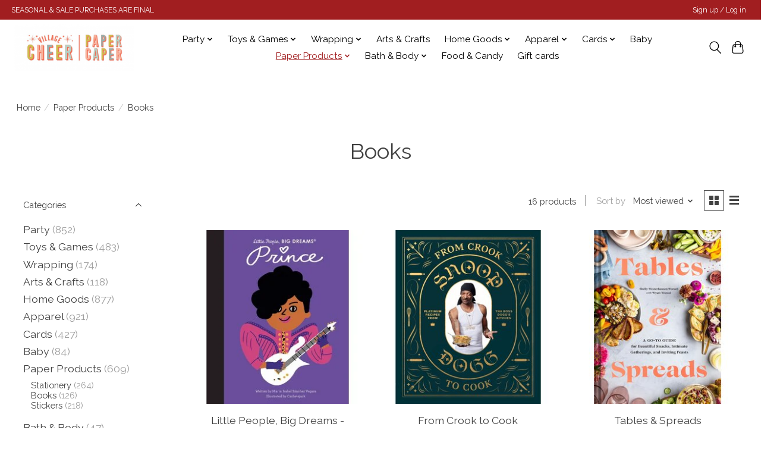

--- FILE ---
content_type: text/html;charset=utf-8
request_url: https://www.villagecheer.com/paper-products/books/
body_size: 11647
content:
<!DOCTYPE html>
<html lang="us">
  <head>
    <meta charset="utf-8"/>
<!-- [START] 'blocks/head.rain' -->
<!--

  (c) 2008-2026 Lightspeed Netherlands B.V.
  http://www.lightspeedhq.com
  Generated: 22-01-2026 @ 09:59:06

-->
<link rel="canonical" href="https://www.villagecheer.com/paper-products/books/"/>
<link rel="alternate" href="https://www.villagecheer.com/index.rss" type="application/rss+xml" title="New products"/>
<meta name="robots" content="noodp,noydir"/>
<meta property="og:url" content="https://www.villagecheer.com/paper-products/books/?source=facebook"/>
<meta property="og:site_name" content="Village Cheer"/>
<meta property="og:title" content="Books"/>
<!--[if lt IE 9]>
<script src="https://cdn.shoplightspeed.com/assets/html5shiv.js?2025-02-20"></script>
<![endif]-->
<!-- [END] 'blocks/head.rain' -->
    
    
    <title>Books - Village Cheer</title>
    <meta name="description" content="" />
    <meta name="keywords" content="Books" />
    <meta http-equiv="X-UA-Compatible" content="IE=edge">
    <meta name="viewport" content="width=device-width, initial-scale=1">
    <meta name="apple-mobile-web-app-capable" content="yes">
    <meta name="apple-mobile-web-app-status-bar-style" content="black">
    
    <script>document.getElementsByTagName("html")[0].className += " js";</script>

    <link rel="shortcut icon" href="https://cdn.shoplightspeed.com/shops/644556/themes/13296/v/204642/assets/favicon.png?20210226200026" type="image/x-icon" />
    <link href='//fonts.googleapis.com/css?family=Raleway:400,300,600&display=swap' rel='stylesheet' type='text/css'>
    <link href='//fonts.googleapis.com/css?family=Raleway:400,300,600&display=swap' rel='stylesheet' type='text/css'>
    <link rel="stylesheet" href="https://cdn.shoplightspeed.com/assets/gui-2-0.css?2025-02-20" />
    <link rel="stylesheet" href="https://cdn.shoplightspeed.com/assets/gui-responsive-2-0.css?2025-02-20" />
    <link id="lightspeedframe" rel="stylesheet" href="https://cdn.shoplightspeed.com/shops/644556/themes/13296/assets/style.css?2025123119222620210104183204" />
    <!-- browsers not supporting CSS variables -->
    <script>
      if(!('CSS' in window) || !CSS.supports('color', 'var(--color-var)')) {var cfStyle = document.getElementById('lightspeedframe');if(cfStyle) {var href = cfStyle.getAttribute('href');href = href.replace('style.css', 'style-fallback.css');cfStyle.setAttribute('href', href);}}
    </script>
    <link rel="stylesheet" href="https://cdn.shoplightspeed.com/shops/644556/themes/13296/assets/settings.css?2025123119222620210104183204" />
    <link rel="stylesheet" href="https://cdn.shoplightspeed.com/shops/644556/themes/13296/assets/custom.css?2025123119222620210104183204" />

    <script src="https://cdn.shoplightspeed.com/assets/jquery-3-7-1.js?2025-02-20"></script>
    <script src="https://cdn.shoplightspeed.com/assets/jquery-ui-1-14-1.js?2025-02-20"></script>

  </head>
  <body>
    
          <header class="main-header main-header--mobile js-main-header position-relative">
  <div class="main-header__top-section">
    <div class="main-header__nav-grid justify-between@md container max-width-lg text-xs padding-y-xxs">
      <div>SEASONAL & SALE PURCHASES ARE FINAL</div>
      <ul class="main-header__list flex-grow flex-basis-0 justify-end@md display@md">        
                
                        <li class="main-header__item"><a href="https://www.villagecheer.com/account/" class="main-header__link" title="My account">Sign up / Log in</a></li>
      </ul>
    </div>
  </div>
  <div class="main-header__mobile-content container max-width-lg">
          <a href="https://www.villagecheer.com/" class="main-header__logo" title="Village Cheer">
        <img src="https://cdn.shoplightspeed.com/shops/644556/themes/13296/v/555275/assets/logo.png?20220621235523" alt="Village Cheer">
              </a>
        
    <div class="flex items-center">
            <button class="reset main-header__mobile-btn js-tab-focus" aria-controls="cartDrawer">
        <svg class="icon" viewBox="0 0 24 25" fill="none"><title>Toggle cart</title><path d="M2.90171 9.65153C3.0797 8.00106 4.47293 6.75 6.13297 6.75H17.867C19.527 6.75 20.9203 8.00105 21.0982 9.65153L22.1767 19.6515C22.3839 21.5732 20.8783 23.25 18.9454 23.25H5.05454C3.1217 23.25 1.61603 21.5732 1.82328 19.6515L2.90171 9.65153Z" stroke="currentColor" stroke-width="1.5" fill="none"/>
        <path d="M7.19995 9.6001V5.7001C7.19995 2.88345 9.4833 0.600098 12.3 0.600098C15.1166 0.600098 17.4 2.88345 17.4 5.7001V9.6001" stroke="currentColor" stroke-width="1.5" fill="none"/>
        <circle cx="7.19996" cy="10.2001" r="1.8" fill="currentColor"/>
        <ellipse cx="17.4" cy="10.2001" rx="1.8" ry="1.8" fill="currentColor"/></svg>
        <span class="sr-only">Cart</span>
              </button>

      <button class="reset anim-menu-btn js-anim-menu-btn main-header__nav-control js-tab-focus" aria-label="Toggle menu">
        <i class="anim-menu-btn__icon anim-menu-btn__icon--close" aria-hidden="true"></i>
      </button>
    </div>
  </div>

  <div class="main-header__nav" role="navigation">
    <div class="main-header__nav-grid justify-between@md container max-width-lg">
      <div class="main-header__nav-logo-wrapper flex-shrink-0">
        
                  <a href="https://www.villagecheer.com/" class="main-header__logo" title="Village Cheer">
            <img src="https://cdn.shoplightspeed.com/shops/644556/themes/13296/v/555275/assets/logo.png?20220621235523" alt="Village Cheer">
                      </a>
              </div>
      
      <form action="https://www.villagecheer.com/search/" method="get" role="search" class="padding-y-md hide@md">
        <label class="sr-only" for="searchInputMobile">Search</label>
        <input class="header-v3__nav-form-control form-control width-100%" value="" autocomplete="off" type="search" name="q" id="searchInputMobile" placeholder="Search...">
      </form>

      <ul class="main-header__list flex-grow flex-basis-0 flex-wrap justify-center@md">
        
        
                <li class="main-header__item js-main-nav__item">
          <a class="main-header__link js-main-nav__control" href="https://www.villagecheer.com/party/">
            <span>Party</span>            <svg class="main-header__dropdown-icon icon" viewBox="0 0 16 16"><polygon fill="currentColor" points="8,11.4 2.6,6 4,4.6 8,8.6 12,4.6 13.4,6 "></polygon></svg>                        <i class="main-header__arrow-icon" aria-hidden="true">
              <svg class="icon" viewBox="0 0 16 16">
                <g class="icon__group" fill="none" stroke="currentColor" stroke-linecap="square" stroke-miterlimit="10" stroke-width="2">
                  <path d="M2 2l12 12" />
                  <path d="M14 2L2 14" />
                </g>
              </svg>
            </i>
                        
          </a>
                    <ul class="main-header__dropdown">
            <li class="main-header__dropdown-item"><a href="https://www.villagecheer.com/party/" class="main-header__dropdown-link hide@md">All Party</a></li>
                        <li class="main-header__dropdown-item">
              <a class="main-header__dropdown-link" href="https://www.villagecheer.com/party/napkins/">
                Napkins
                                              </a>

                          </li>
                        <li class="main-header__dropdown-item">
              <a class="main-header__dropdown-link" href="https://www.villagecheer.com/party/plates/">
                Plates
                                              </a>

                          </li>
                        <li class="main-header__dropdown-item js-main-nav__item position-relative">
              <a class="main-header__dropdown-link js-main-nav__control flex justify-between " href="https://www.villagecheer.com/party/accessories/">
                Accessories
                <svg class="dropdown__desktop-icon icon" aria-hidden="true" viewBox="0 0 12 12"><polyline stroke-width="1" stroke="currentColor" fill="none" stroke-linecap="round" stroke-linejoin="round" points="3.5 0.5 9.5 6 3.5 11.5"></polyline></svg>                                <i class="main-header__arrow-icon" aria-hidden="true">
                  <svg class="icon" viewBox="0 0 16 16">
                    <g class="icon__group" fill="none" stroke="currentColor" stroke-linecap="square" stroke-miterlimit="10" stroke-width="2">
                      <path d="M2 2l12 12" />
                      <path d="M14 2L2 14" />
                    </g>
                  </svg>
                </i>
                              </a>

                            <ul class="main-header__dropdown">
                <li><a href="https://www.villagecheer.com/party/accessories/" class="main-header__dropdown-link hide@md">All Accessories</a></li>
                                <li><a class="main-header__dropdown-link" href="https://www.villagecheer.com/party/accessories/wearables/">Wearables</a></li>
                                <li><a class="main-header__dropdown-link" href="https://www.villagecheer.com/party/accessories/cups-cutlery/">Cups &amp; Cutlery</a></li>
                                <li><a class="main-header__dropdown-link" href="https://www.villagecheer.com/party/accessories/birthday-candles/">Birthday Candles</a></li>
                              </ul>
                          </li>
                        <li class="main-header__dropdown-item">
              <a class="main-header__dropdown-link" href="https://www.villagecheer.com/party/decorations/">
                Decorations
                                              </a>

                          </li>
                      </ul>
                  </li>
                <li class="main-header__item js-main-nav__item">
          <a class="main-header__link js-main-nav__control" href="https://www.villagecheer.com/toys-games/">
            <span>Toys &amp; Games</span>            <svg class="main-header__dropdown-icon icon" viewBox="0 0 16 16"><polygon fill="currentColor" points="8,11.4 2.6,6 4,4.6 8,8.6 12,4.6 13.4,6 "></polygon></svg>                        <i class="main-header__arrow-icon" aria-hidden="true">
              <svg class="icon" viewBox="0 0 16 16">
                <g class="icon__group" fill="none" stroke="currentColor" stroke-linecap="square" stroke-miterlimit="10" stroke-width="2">
                  <path d="M2 2l12 12" />
                  <path d="M14 2L2 14" />
                </g>
              </svg>
            </i>
                        
          </a>
                    <ul class="main-header__dropdown">
            <li class="main-header__dropdown-item"><a href="https://www.villagecheer.com/toys-games/" class="main-header__dropdown-link hide@md">All Toys &amp; Games</a></li>
                        <li class="main-header__dropdown-item">
              <a class="main-header__dropdown-link" href="https://www.villagecheer.com/toys-games/novelty/">
                Novelty
                                              </a>

                          </li>
                        <li class="main-header__dropdown-item">
              <a class="main-header__dropdown-link" href="https://www.villagecheer.com/toys-games/puzzles/">
                Puzzles
                                              </a>

                          </li>
                        <li class="main-header__dropdown-item">
              <a class="main-header__dropdown-link" href="https://www.villagecheer.com/toys-games/dolls-stuffed-animals/">
                Dolls &amp; Stuffed Animals
                                              </a>

                          </li>
                      </ul>
                  </li>
                <li class="main-header__item js-main-nav__item">
          <a class="main-header__link js-main-nav__control" href="https://www.villagecheer.com/wrapping/">
            <span>Wrapping</span>            <svg class="main-header__dropdown-icon icon" viewBox="0 0 16 16"><polygon fill="currentColor" points="8,11.4 2.6,6 4,4.6 8,8.6 12,4.6 13.4,6 "></polygon></svg>                        <i class="main-header__arrow-icon" aria-hidden="true">
              <svg class="icon" viewBox="0 0 16 16">
                <g class="icon__group" fill="none" stroke="currentColor" stroke-linecap="square" stroke-miterlimit="10" stroke-width="2">
                  <path d="M2 2l12 12" />
                  <path d="M14 2L2 14" />
                </g>
              </svg>
            </i>
                        
          </a>
                    <ul class="main-header__dropdown">
            <li class="main-header__dropdown-item"><a href="https://www.villagecheer.com/wrapping/" class="main-header__dropdown-link hide@md">All Wrapping</a></li>
                        <li class="main-header__dropdown-item">
              <a class="main-header__dropdown-link" href="https://www.villagecheer.com/wrapping/wrapping-paper/">
                Wrapping Paper
                                              </a>

                          </li>
                        <li class="main-header__dropdown-item">
              <a class="main-header__dropdown-link" href="https://www.villagecheer.com/wrapping/tissue-paper/">
                Tissue Paper
                                              </a>

                          </li>
                        <li class="main-header__dropdown-item">
              <a class="main-header__dropdown-link" href="https://www.villagecheer.com/wrapping/ribbon/">
                Ribbon
                                              </a>

                          </li>
                        <li class="main-header__dropdown-item">
              <a class="main-header__dropdown-link" href="https://www.villagecheer.com/wrapping/bags/">
                Bags
                                              </a>

                          </li>
                        <li class="main-header__dropdown-item">
              <a class="main-header__dropdown-link" href="https://www.villagecheer.com/wrapping/bows-tags/">
                Bows &amp; Tags
                                              </a>

                          </li>
                      </ul>
                  </li>
                <li class="main-header__item">
          <a class="main-header__link" href="https://www.villagecheer.com/arts-crafts/">
            Arts &amp; Crafts                                    
          </a>
                  </li>
                <li class="main-header__item js-main-nav__item">
          <a class="main-header__link js-main-nav__control" href="https://www.villagecheer.com/home-goods/">
            <span>Home Goods</span>            <svg class="main-header__dropdown-icon icon" viewBox="0 0 16 16"><polygon fill="currentColor" points="8,11.4 2.6,6 4,4.6 8,8.6 12,4.6 13.4,6 "></polygon></svg>                        <i class="main-header__arrow-icon" aria-hidden="true">
              <svg class="icon" viewBox="0 0 16 16">
                <g class="icon__group" fill="none" stroke="currentColor" stroke-linecap="square" stroke-miterlimit="10" stroke-width="2">
                  <path d="M2 2l12 12" />
                  <path d="M14 2L2 14" />
                </g>
              </svg>
            </i>
                        
          </a>
                    <ul class="main-header__dropdown">
            <li class="main-header__dropdown-item"><a href="https://www.villagecheer.com/home-goods/" class="main-header__dropdown-link hide@md">All Home Goods</a></li>
                        <li class="main-header__dropdown-item">
              <a class="main-header__dropdown-link" href="https://www.villagecheer.com/home-goods/candles-diffusers/">
                Candles &amp; Diffusers
                                              </a>

                          </li>
                        <li class="main-header__dropdown-item js-main-nav__item position-relative">
              <a class="main-header__dropdown-link js-main-nav__control flex justify-between " href="https://www.villagecheer.com/home-goods/decor/">
                Decor
                <svg class="dropdown__desktop-icon icon" aria-hidden="true" viewBox="0 0 12 12"><polyline stroke-width="1" stroke="currentColor" fill="none" stroke-linecap="round" stroke-linejoin="round" points="3.5 0.5 9.5 6 3.5 11.5"></polyline></svg>                                <i class="main-header__arrow-icon" aria-hidden="true">
                  <svg class="icon" viewBox="0 0 16 16">
                    <g class="icon__group" fill="none" stroke="currentColor" stroke-linecap="square" stroke-miterlimit="10" stroke-width="2">
                      <path d="M2 2l12 12" />
                      <path d="M14 2L2 14" />
                    </g>
                  </svg>
                </i>
                              </a>

                            <ul class="main-header__dropdown">
                <li><a href="https://www.villagecheer.com/home-goods/decor/" class="main-header__dropdown-link hide@md">All Decor</a></li>
                                <li><a class="main-header__dropdown-link" href="https://www.villagecheer.com/home-goods/decor/seasonal/">Seasonal</a></li>
                              </ul>
                          </li>
                        <li class="main-header__dropdown-item">
              <a class="main-header__dropdown-link" href="https://www.villagecheer.com/home-goods/miscellaneous/">
                Miscellaneous
                                              </a>

                          </li>
                        <li class="main-header__dropdown-item">
              <a class="main-header__dropdown-link" href="https://www.villagecheer.com/home-goods/drinkware/">
                Drinkware
                                              </a>

                          </li>
                        <li class="main-header__dropdown-item">
              <a class="main-header__dropdown-link" href="https://www.villagecheer.com/home-goods/kitchen-dining/">
                Kitchen &amp; Dining
                                              </a>

                          </li>
                        <li class="main-header__dropdown-item">
              <a class="main-header__dropdown-link" href="https://www.villagecheer.com/home-goods/accessories/">
                Accessories
                                              </a>

                          </li>
                      </ul>
                  </li>
                <li class="main-header__item js-main-nav__item">
          <a class="main-header__link js-main-nav__control" href="https://www.villagecheer.com/apparel/">
            <span>Apparel</span>            <svg class="main-header__dropdown-icon icon" viewBox="0 0 16 16"><polygon fill="currentColor" points="8,11.4 2.6,6 4,4.6 8,8.6 12,4.6 13.4,6 "></polygon></svg>                        <i class="main-header__arrow-icon" aria-hidden="true">
              <svg class="icon" viewBox="0 0 16 16">
                <g class="icon__group" fill="none" stroke="currentColor" stroke-linecap="square" stroke-miterlimit="10" stroke-width="2">
                  <path d="M2 2l12 12" />
                  <path d="M14 2L2 14" />
                </g>
              </svg>
            </i>
                        
          </a>
                    <ul class="main-header__dropdown">
            <li class="main-header__dropdown-item"><a href="https://www.villagecheer.com/apparel/" class="main-header__dropdown-link hide@md">All Apparel</a></li>
                        <li class="main-header__dropdown-item">
              <a class="main-header__dropdown-link" href="https://www.villagecheer.com/apparel/adult/">
                Adult
                                              </a>

                          </li>
                        <li class="main-header__dropdown-item">
              <a class="main-header__dropdown-link" href="https://www.villagecheer.com/apparel/kids/">
                Kids
                                              </a>

                          </li>
                        <li class="main-header__dropdown-item">
              <a class="main-header__dropdown-link" href="https://www.villagecheer.com/apparel/socks/">
                Socks
                                              </a>

                          </li>
                        <li class="main-header__dropdown-item">
              <a class="main-header__dropdown-link" href="https://www.villagecheer.com/apparel/miscellaneous/">
                Miscellaneous
                                              </a>

                          </li>
                        <li class="main-header__dropdown-item js-main-nav__item position-relative">
              <a class="main-header__dropdown-link js-main-nav__control flex justify-between " href="https://www.villagecheer.com/apparel/eyewear/">
                Eyewear
                <svg class="dropdown__desktop-icon icon" aria-hidden="true" viewBox="0 0 12 12"><polyline stroke-width="1" stroke="currentColor" fill="none" stroke-linecap="round" stroke-linejoin="round" points="3.5 0.5 9.5 6 3.5 11.5"></polyline></svg>                                <i class="main-header__arrow-icon" aria-hidden="true">
                  <svg class="icon" viewBox="0 0 16 16">
                    <g class="icon__group" fill="none" stroke="currentColor" stroke-linecap="square" stroke-miterlimit="10" stroke-width="2">
                      <path d="M2 2l12 12" />
                      <path d="M14 2L2 14" />
                    </g>
                  </svg>
                </i>
                              </a>

                            <ul class="main-header__dropdown">
                <li><a href="https://www.villagecheer.com/apparel/eyewear/" class="main-header__dropdown-link hide@md">All Eyewear</a></li>
                                <li><a class="main-header__dropdown-link" href="https://www.villagecheer.com/apparel/eyewear/kids/">Kids</a></li>
                                <li><a class="main-header__dropdown-link" href="https://www.villagecheer.com/apparel/eyewear/adult/">Adult</a></li>
                              </ul>
                          </li>
                        <li class="main-header__dropdown-item">
              <a class="main-header__dropdown-link" href="https://www.villagecheer.com/apparel/shoes-kids/">
                Shoes Kids
                                              </a>

                          </li>
                        <li class="main-header__dropdown-item js-main-nav__item position-relative">
              <a class="main-header__dropdown-link js-main-nav__control flex justify-between " href="https://www.villagecheer.com/apparel/accessories/">
                Accessories
                <svg class="dropdown__desktop-icon icon" aria-hidden="true" viewBox="0 0 12 12"><polyline stroke-width="1" stroke="currentColor" fill="none" stroke-linecap="round" stroke-linejoin="round" points="3.5 0.5 9.5 6 3.5 11.5"></polyline></svg>                                <i class="main-header__arrow-icon" aria-hidden="true">
                  <svg class="icon" viewBox="0 0 16 16">
                    <g class="icon__group" fill="none" stroke="currentColor" stroke-linecap="square" stroke-miterlimit="10" stroke-width="2">
                      <path d="M2 2l12 12" />
                      <path d="M14 2L2 14" />
                    </g>
                  </svg>
                </i>
                              </a>

                            <ul class="main-header__dropdown">
                <li><a href="https://www.villagecheer.com/apparel/accessories/" class="main-header__dropdown-link hide@md">All Accessories</a></li>
                                <li><a class="main-header__dropdown-link" href="https://www.villagecheer.com/apparel/accessories/jewelry/">Jewelry</a></li>
                                <li><a class="main-header__dropdown-link" href="https://www.villagecheer.com/apparel/accessories/bags-wallets/">Bags &amp; Wallets</a></li>
                                <li><a class="main-header__dropdown-link" href="https://www.villagecheer.com/apparel/accessories/hair/">Hair</a></li>
                              </ul>
                          </li>
                      </ul>
                  </li>
                <li class="main-header__item js-main-nav__item">
          <a class="main-header__link js-main-nav__control" href="https://www.villagecheer.com/cards/">
            <span>Cards</span>            <svg class="main-header__dropdown-icon icon" viewBox="0 0 16 16"><polygon fill="currentColor" points="8,11.4 2.6,6 4,4.6 8,8.6 12,4.6 13.4,6 "></polygon></svg>                        <i class="main-header__arrow-icon" aria-hidden="true">
              <svg class="icon" viewBox="0 0 16 16">
                <g class="icon__group" fill="none" stroke="currentColor" stroke-linecap="square" stroke-miterlimit="10" stroke-width="2">
                  <path d="M2 2l12 12" />
                  <path d="M14 2L2 14" />
                </g>
              </svg>
            </i>
                        
          </a>
                    <ul class="main-header__dropdown">
            <li class="main-header__dropdown-item"><a href="https://www.villagecheer.com/cards/" class="main-header__dropdown-link hide@md">All Cards</a></li>
                        <li class="main-header__dropdown-item js-main-nav__item position-relative">
              <a class="main-header__dropdown-link js-main-nav__control flex justify-between " href="https://www.villagecheer.com/cards/occasion/">
                Occasion
                <svg class="dropdown__desktop-icon icon" aria-hidden="true" viewBox="0 0 12 12"><polyline stroke-width="1" stroke="currentColor" fill="none" stroke-linecap="round" stroke-linejoin="round" points="3.5 0.5 9.5 6 3.5 11.5"></polyline></svg>                                <i class="main-header__arrow-icon" aria-hidden="true">
                  <svg class="icon" viewBox="0 0 16 16">
                    <g class="icon__group" fill="none" stroke="currentColor" stroke-linecap="square" stroke-miterlimit="10" stroke-width="2">
                      <path d="M2 2l12 12" />
                      <path d="M14 2L2 14" />
                    </g>
                  </svg>
                </i>
                              </a>

                            <ul class="main-header__dropdown">
                <li><a href="https://www.villagecheer.com/cards/occasion/" class="main-header__dropdown-link hide@md">All Occasion</a></li>
                                <li><a class="main-header__dropdown-link" href="https://www.villagecheer.com/cards/occasion/thank-you/">Thank You</a></li>
                                <li><a class="main-header__dropdown-link" href="https://www.villagecheer.com/cards/occasion/baby/">Baby</a></li>
                                <li><a class="main-header__dropdown-link" href="https://www.villagecheer.com/cards/occasion/congratulations/">Congratulations</a></li>
                                <li><a class="main-header__dropdown-link" href="https://www.villagecheer.com/cards/occasion/religious/">Religious</a></li>
                                <li><a class="main-header__dropdown-link" href="https://www.villagecheer.com/cards/occasion/retirement/">Retirement</a></li>
                                <li><a class="main-header__dropdown-link" href="https://www.villagecheer.com/cards/occasion/miscellaneous-occasion/">Miscellaneous Occasion</a></li>
                              </ul>
                          </li>
                        <li class="main-header__dropdown-item">
              <a class="main-header__dropdown-link" href="https://www.villagecheer.com/cards/birthday/">
                Birthday
                                              </a>

                          </li>
                        <li class="main-header__dropdown-item">
              <a class="main-header__dropdown-link" href="https://www.villagecheer.com/cards/blank-misc/">
                Blank/Misc.
                                              </a>

                          </li>
                        <li class="main-header__dropdown-item">
              <a class="main-header__dropdown-link" href="https://www.villagecheer.com/cards/boxed-set/">
                Boxed Set
                                              </a>

                          </li>
                        <li class="main-header__dropdown-item">
              <a class="main-header__dropdown-link" href="https://www.villagecheer.com/cards/seasonal/">
                Seasonal
                                              </a>

                          </li>
                      </ul>
                  </li>
                <li class="main-header__item">
          <a class="main-header__link" href="https://www.villagecheer.com/baby/">
            Baby                                    
          </a>
                  </li>
                <li class="main-header__item js-main-nav__item">
          <a class="main-header__link js-main-nav__control" href="https://www.villagecheer.com/paper-products/" aria-current="page">
            <span>Paper Products</span>            <svg class="main-header__dropdown-icon icon" viewBox="0 0 16 16"><polygon fill="currentColor" points="8,11.4 2.6,6 4,4.6 8,8.6 12,4.6 13.4,6 "></polygon></svg>                        <i class="main-header__arrow-icon" aria-hidden="true">
              <svg class="icon" viewBox="0 0 16 16">
                <g class="icon__group" fill="none" stroke="currentColor" stroke-linecap="square" stroke-miterlimit="10" stroke-width="2">
                  <path d="M2 2l12 12" />
                  <path d="M14 2L2 14" />
                </g>
              </svg>
            </i>
                        
          </a>
                    <ul class="main-header__dropdown">
            <li class="main-header__dropdown-item"><a href="https://www.villagecheer.com/paper-products/" class="main-header__dropdown-link hide@md" aria-current="page">All Paper Products</a></li>
                        <li class="main-header__dropdown-item">
              <a class="main-header__dropdown-link" href="https://www.villagecheer.com/paper-products/stationery/">
                Stationery
                                              </a>

                          </li>
                        <li class="main-header__dropdown-item">
              <a class="main-header__dropdown-link" href="https://www.villagecheer.com/paper-products/books/" aria-current="page">
                Books
                                              </a>

                          </li>
                        <li class="main-header__dropdown-item">
              <a class="main-header__dropdown-link" href="https://www.villagecheer.com/paper-products/stickers/">
                Stickers
                                              </a>

                          </li>
                      </ul>
                  </li>
                <li class="main-header__item js-main-nav__item">
          <a class="main-header__link js-main-nav__control" href="https://www.villagecheer.com/bath-body/">
            <span>Bath &amp; Body</span>            <svg class="main-header__dropdown-icon icon" viewBox="0 0 16 16"><polygon fill="currentColor" points="8,11.4 2.6,6 4,4.6 8,8.6 12,4.6 13.4,6 "></polygon></svg>                        <i class="main-header__arrow-icon" aria-hidden="true">
              <svg class="icon" viewBox="0 0 16 16">
                <g class="icon__group" fill="none" stroke="currentColor" stroke-linecap="square" stroke-miterlimit="10" stroke-width="2">
                  <path d="M2 2l12 12" />
                  <path d="M14 2L2 14" />
                </g>
              </svg>
            </i>
                        
          </a>
                    <ul class="main-header__dropdown">
            <li class="main-header__dropdown-item"><a href="https://www.villagecheer.com/bath-body/" class="main-header__dropdown-link hide@md">All Bath &amp; Body</a></li>
                        <li class="main-header__dropdown-item">
              <a class="main-header__dropdown-link" href="https://www.villagecheer.com/bath-body/human-fragrance/">
                Human Fragrance
                                              </a>

                          </li>
                        <li class="main-header__dropdown-item">
              <a class="main-header__dropdown-link" href="https://www.villagecheer.com/bath-body/lotions-lips/">
                Lotions &amp; Lips
                                              </a>

                          </li>
                        <li class="main-header__dropdown-item">
              <a class="main-header__dropdown-link" href="https://www.villagecheer.com/bath-body/soap/">
                Soap
                                              </a>

                          </li>
                        <li class="main-header__dropdown-item">
              <a class="main-header__dropdown-link" href="https://www.villagecheer.com/bath-body/miscellaneous/">
                Miscellaneous
                                              </a>

                          </li>
                        <li class="main-header__dropdown-item">
              <a class="main-header__dropdown-link" href="https://www.villagecheer.com/bath-body/bath/">
                Bath
                                              </a>

                          </li>
                      </ul>
                  </li>
                <li class="main-header__item">
          <a class="main-header__link" href="https://www.villagecheer.com/food-candy/">
            Food &amp; Candy                                    
          </a>
                  </li>
        
                <li class="main-header__item">
            <a class="main-header__link" href="https://www.villagecheer.com/giftcard/" >Gift cards</a>
        </li>
        
        
        
                
        <li class="main-header__item hide@md">
          <ul class="main-header__list main-header__list--mobile-items">        
            
                                    <li class="main-header__item"><a href="https://www.villagecheer.com/account/" class="main-header__link" title="My account">Sign up / Log in</a></li>
          </ul>
        </li>
        
      </ul>

      <ul class="main-header__list flex-shrink-0 justify-end@md display@md">
        <li class="main-header__item">
          
          <button class="reset switch-icon main-header__link main-header__link--icon js-toggle-search js-switch-icon js-tab-focus" aria-label="Toggle icon">
            <svg class="icon switch-icon__icon--a" viewBox="0 0 24 25"><title>Toggle search</title><path fill-rule="evenodd" clip-rule="evenodd" d="M17.6032 9.55171C17.6032 13.6671 14.267 17.0033 10.1516 17.0033C6.03621 17.0033 2.70001 13.6671 2.70001 9.55171C2.70001 5.4363 6.03621 2.1001 10.1516 2.1001C14.267 2.1001 17.6032 5.4363 17.6032 9.55171ZM15.2499 16.9106C13.8031 17.9148 12.0461 18.5033 10.1516 18.5033C5.20779 18.5033 1.20001 14.4955 1.20001 9.55171C1.20001 4.60787 5.20779 0.600098 10.1516 0.600098C15.0955 0.600098 19.1032 4.60787 19.1032 9.55171C19.1032 12.0591 18.0724 14.3257 16.4113 15.9507L23.2916 22.8311C23.5845 23.1239 23.5845 23.5988 23.2916 23.8917C22.9987 24.1846 22.5239 24.1846 22.231 23.8917L15.2499 16.9106Z" fill="currentColor"/></svg>

            <svg class="icon switch-icon__icon--b" viewBox="0 0 32 32"><title>Toggle search</title><g fill="none" stroke="currentColor" stroke-miterlimit="10" stroke-linecap="round" stroke-linejoin="round" stroke-width="2"><line x1="27" y1="5" x2="5" y2="27"></line><line x1="27" y1="27" x2="5" y2="5"></line></g></svg>
          </button>

        </li>
                <li class="main-header__item">
          <a href="#0" class="main-header__link main-header__link--icon" aria-controls="cartDrawer">
            <svg class="icon" viewBox="0 0 24 25" fill="none"><title>Toggle cart</title><path d="M2.90171 9.65153C3.0797 8.00106 4.47293 6.75 6.13297 6.75H17.867C19.527 6.75 20.9203 8.00105 21.0982 9.65153L22.1767 19.6515C22.3839 21.5732 20.8783 23.25 18.9454 23.25H5.05454C3.1217 23.25 1.61603 21.5732 1.82328 19.6515L2.90171 9.65153Z" stroke="currentColor" stroke-width="1.5" fill="none"/>
            <path d="M7.19995 9.6001V5.7001C7.19995 2.88345 9.4833 0.600098 12.3 0.600098C15.1166 0.600098 17.4 2.88345 17.4 5.7001V9.6001" stroke="currentColor" stroke-width="1.5" fill="none"/>
            <circle cx="7.19996" cy="10.2001" r="1.8" fill="currentColor"/>
            <ellipse cx="17.4" cy="10.2001" rx="1.8" ry="1.8" fill="currentColor"/></svg>
            <span class="sr-only">Cart</span>
                      </a>
        </li>
      </ul>
      
    	<div class="main-header__search-form bg">
        <form action="https://www.villagecheer.com/search/" method="get" role="search" class="container max-width-lg">
          <label class="sr-only" for="searchInput">Search</label>
          <input class="header-v3__nav-form-control form-control width-100%" value="" autocomplete="off" type="search" name="q" id="searchInput" placeholder="Search...">
        </form>
      </div>
      
    </div>
  </div>
</header>

<div class="drawer dr-cart js-drawer" id="cartDrawer">
  <div class="drawer__content bg shadow-md flex flex-column" role="alertdialog" aria-labelledby="drawer-cart-title">
    <header class="flex items-center justify-between flex-shrink-0 padding-x-md padding-y-md">
      <h1 id="drawer-cart-title" class="text-base text-truncate">Shopping cart</h1>

      <button class="reset drawer__close-btn js-drawer__close js-tab-focus">
        <svg class="icon icon--xs" viewBox="0 0 16 16"><title>Close cart panel</title><g stroke-width="2" stroke="currentColor" fill="none" stroke-linecap="round" stroke-linejoin="round" stroke-miterlimit="10"><line x1="13.5" y1="2.5" x2="2.5" y2="13.5"></line><line x1="2.5" y1="2.5" x2="13.5" y2="13.5"></line></g></svg>
      </button>
    </header>

    <div class="drawer__body padding-x-md padding-bottom-sm js-drawer__body">
            <p class="margin-y-xxxl color-contrast-medium text-sm text-center">Your cart is currently empty</p>
          </div>

    <footer class="padding-x-md padding-y-md flex-shrink-0">
      <p class="text-sm text-center color-contrast-medium margin-bottom-sm">Safely pay with:</p>
      <p class="text-sm flex flex-wrap gap-xs text-xs@md justify-center">
                  <a href="https://www.villagecheer.com/service/payment-methods/" title="Credit Card">
            <img src="https://cdn.shoplightspeed.com/assets/icon-payment-creditcard.png?2025-02-20" alt="Credit Card" height="16" />
          </a>
              </p>
    </footer>
  </div>
</div>            <section class="collection-page__intro container max-width-lg">
  <div class="padding-y-lg">
    <nav class="breadcrumbs text-sm" aria-label="Breadcrumbs">
  <ol class="flex flex-wrap gap-xxs">
    <li class="breadcrumbs__item">
    	<a href="https://www.villagecheer.com/" class="color-inherit text-underline-hover">Home</a>
      <span class="color-contrast-low margin-left-xxs" aria-hidden="true">/</span>
    </li>
        <li class="breadcrumbs__item">
            <a href="https://www.villagecheer.com/paper-products/" class="color-inherit text-underline-hover">Paper Products</a>
      <span class="color-contrast-low margin-left-xxs" aria-hidden="true">/</span>
          </li>
        <li class="breadcrumbs__item" aria-current="page">
            Books
          </li>
      </ol>
</nav>  </div>
  
  <h1 class="text-center">Books</h1>

  </section>

<section class="collection-page__content padding-y-lg">
  <div class="container max-width-lg">
    <div class="margin-bottom-md hide@md no-js:is-hidden">
      <button class="btn btn--subtle width-100%" aria-controls="filter-panel">Show filters</button>
    </div>
  
    <div class="flex@md">
      <aside class="sidebar sidebar--collection-filters sidebar--colection-filters sidebar--static@md js-sidebar" data-static-class="sidebar--sticky-on-desktop" id="filter-panel" aria-labelledby="filter-panel-title">
        <div class="sidebar__panel">
          <header class="sidebar__header z-index-2">
            <h1 class="text-md text-truncate" id="filter-panel-title">Filters</h1>
      
            <button class="reset sidebar__close-btn js-sidebar__close-btn js-tab-focus">
              <svg class="icon" viewBox="0 0 16 16"><title>Close panel</title><g stroke-width="1" stroke="currentColor" fill="none" stroke-linecap="round" stroke-linejoin="round" stroke-miterlimit="10"><line x1="13.5" y1="2.5" x2="2.5" y2="13.5"></line><line x1="2.5" y1="2.5" x2="13.5" y2="13.5"></line></g></svg>
            </button>
          </header>
      		
          <form action="https://www.villagecheer.com/paper-products/books/" method="get" class="position-relative z-index-1">
            <input type="hidden" name="mode" value="grid" id="filter_form_mode" />
            <input type="hidden" name="limit" value="24" id="filter_form_limit" />
            <input type="hidden" name="sort" value="popular" id="filter_form_sort" />

            <ul class="accordion js-accordion">
                            <li class="accordion__item accordion__item--is-open js-accordion__item">
                <button class="reset accordion__header padding-y-sm padding-x-md padding-x-xs@md js-tab-focus" type="button">
                  <div>
                    <div class="text-sm@md">Categories</div>
                  </div>

                  <svg class="icon accordion__icon-arrow no-js:is-hidden" viewBox="0 0 16 16" aria-hidden="true">
                    <g class="icon__group" fill="none" stroke="currentColor" stroke-linecap="square" stroke-miterlimit="10">
                      <path d="M2 2l12 12" />
                      <path d="M14 2L2 14" />
                    </g>
                  </svg>
                </button>
            
                <div class="accordion__panel js-accordion__panel">
                  <div class="padding-top-xxxs padding-x-md padding-bottom-md padding-x-xs@md">
                    <ul class="filter__categories flex flex-column gap-xxs">
                                            <li class="filter-categories__item">
                        <a href="https://www.villagecheer.com/party/" class="color-inherit text-underline-hover">Party</a>
                                                <span class="filter-categories__count color-contrast-medium" aria-label="Contains  products">(852)</span>
                        
                                              </li>
                                            <li class="filter-categories__item">
                        <a href="https://www.villagecheer.com/toys-games/" class="color-inherit text-underline-hover">Toys &amp; Games</a>
                                                <span class="filter-categories__count color-contrast-medium" aria-label="Contains  products">(483)</span>
                        
                                              </li>
                                            <li class="filter-categories__item">
                        <a href="https://www.villagecheer.com/wrapping/" class="color-inherit text-underline-hover">Wrapping</a>
                                                <span class="filter-categories__count color-contrast-medium" aria-label="Contains  products">(174)</span>
                        
                                              </li>
                                            <li class="filter-categories__item">
                        <a href="https://www.villagecheer.com/arts-crafts/" class="color-inherit text-underline-hover">Arts &amp; Crafts</a>
                                                <span class="filter-categories__count color-contrast-medium" aria-label="Contains  products">(118)</span>
                        
                                              </li>
                                            <li class="filter-categories__item">
                        <a href="https://www.villagecheer.com/home-goods/" class="color-inherit text-underline-hover">Home Goods</a>
                                                <span class="filter-categories__count color-contrast-medium" aria-label="Contains  products">(877)</span>
                        
                                              </li>
                                            <li class="filter-categories__item">
                        <a href="https://www.villagecheer.com/apparel/" class="color-inherit text-underline-hover">Apparel</a>
                                                <span class="filter-categories__count color-contrast-medium" aria-label="Contains  products">(921)</span>
                        
                                              </li>
                                            <li class="filter-categories__item">
                        <a href="https://www.villagecheer.com/cards/" class="color-inherit text-underline-hover">Cards</a>
                                                <span class="filter-categories__count color-contrast-medium" aria-label="Contains  products">(427)</span>
                        
                                              </li>
                                            <li class="filter-categories__item">
                        <a href="https://www.villagecheer.com/baby/" class="color-inherit text-underline-hover">Baby</a>
                                                <span class="filter-categories__count color-contrast-medium" aria-label="Contains  products">(84)</span>
                        
                                              </li>
                                            <li class="filter-categories__item">
                        <a href="https://www.villagecheer.com/paper-products/" class="color-inherit text-underline-hover" aria-current="page">Paper Products</a>
                                                <span class="filter-categories__count color-contrast-medium" aria-label="Contains  products">(609)</span>
                        
                                                  <ul class="filter-categories__subcat text-sm padding-top-xs padding-bottom-xs padding-left-sm">
                                                          <li class="filter-categories__item">
                                <a href="https://www.villagecheer.com/paper-products/stationery/" class="color-inherit text-underline-hover">Stationery</a>
                                                                <span class="filter-categories__count color-contrast-medium" aria-label="Contains  products">(264)</span>
                                
                                                              </li>
                                                          <li class="filter-categories__item">
                                <a href="https://www.villagecheer.com/paper-products/books/" class="color-inherit text-underline-hover" aria-current="page">Books</a>
                                                                <span class="filter-categories__count color-contrast-medium" aria-label="Contains  products">(126)</span>
                                
                                                              </li>
                                                          <li class="filter-categories__item">
                                <a href="https://www.villagecheer.com/paper-products/stickers/" class="color-inherit text-underline-hover">Stickers</a>
                                                                <span class="filter-categories__count color-contrast-medium" aria-label="Contains  products">(218)</span>
                                
                                                              </li>
                                                      </ul>
                                              </li>
                                            <li class="filter-categories__item">
                        <a href="https://www.villagecheer.com/bath-body/" class="color-inherit text-underline-hover">Bath &amp; Body</a>
                                                <span class="filter-categories__count color-contrast-medium" aria-label="Contains  products">(47)</span>
                        
                                              </li>
                                            <li class="filter-categories__item">
                        <a href="https://www.villagecheer.com/food-candy/" class="color-inherit text-underline-hover">Food &amp; Candy</a>
                                                <span class="filter-categories__count color-contrast-medium" aria-label="Contains  products">(211)</span>
                        
                                              </li>
                                          </ul>
                  </div>
                </div>
              </li>
                            
                            
                            <li class="accordion__item accordion__item--is-open js-accordion__item">
                <button class="reset accordion__header padding-y-sm padding-x-md padding-x-xs@md js-tab-focus" type="button">
                  <div>
                    <div class="text-sm@md">Brands</div>
                  </div>

                  <svg class="icon accordion__icon-arrow no-js:is-hidden" viewBox="0 0 16 16" aria-hidden="true">
                    <g class="icon__group" fill="none" stroke="currentColor" stroke-linecap="square" stroke-miterlimit="10">
                      <path d="M2 2l12 12" />
                      <path d="M14 2L2 14" />
                    </g>
                  </svg>
                </button>
            
                <div class="accordion__panel js-accordion__panel">
                  <div class="padding-top-xxxs padding-x-md padding-bottom-md padding-x-xs@md">
                    <ul class="filter__radio-list flex flex-column gap-xxxs">
                                            <li>
                        <input class="radio" type="radio" name="brand" id="brand-0" value="0" checked onchange="this.form.submit()">
                        <label for="brand-0">All brands</label>
                      </li>
                                            <li>
                        <input class="radio" type="radio" name="brand" id="brand-2415725" value="2415725" onchange="this.form.submit()">
                        <label for="brand-2415725">Hachette Books</label>
                      </li>
                                            <li>
                        <input class="radio" type="radio" name="brand" id="brand-2346239" value="2346239" onchange="this.form.submit()">
                        <label for="brand-2346239">Penguin</label>
                      </li>
                                            <li>
                        <input class="radio" type="radio" name="brand" id="brand-3100225" value="3100225" onchange="this.form.submit()">
                        <label for="brand-3100225">Quarto USA</label>
                      </li>
                                            <li>
                        <input class="radio" type="radio" name="brand" id="brand-3085095" value="3085095" onchange="this.form.submit()">
                        <label for="brand-3085095">Simon &amp; Schuster</label>
                      </li>
                                          </ul>
                  </div>
                </div>
              </li>
                          
              <li class="accordion__item accordion__item--is-open accordion__item--is-open js-accordion__item">
                <button class="reset accordion__header padding-y-sm padding-x-md padding-x-xs@md js-tab-focus" type="button">
                  <div>
                    <div class="text-sm@md">Price</div>
                  </div>

                  <svg class="icon accordion__icon-arrow no-js:is-hidden" viewBox="0 0 16 16" aria-hidden="true">
                    <g class="icon__group" fill="none" stroke="currentColor" stroke-linecap="square" stroke-miterlimit="10">
                      <path d="M2 2l12 12" />
                      <path d="M14 2L2 14" />
                    </g>
                  </svg>
                </button>
            
                <div class="accordion__panel js-accordion__panel">
                  <div class="padding-top-xxxs padding-x-md padding-bottom-md padding-x-xs@md flex justify-center">
                    <div class="slider slider--multi-value js-slider">
                      <div class="slider__range">
                        <label class="sr-only" for="slider-min-value">Price minimum value</label>
                        <input class="slider__input" type="range" id="slider-min-value" name="min" min="0" max="30" step="1" value="0" onchange="this.form.submit()">
                      </div>
                  
                      <div class="slider__range">
                        <label class="sr-only" for="slider-max-value"> Price maximum value</label>
                        <input class="slider__input" type="range" id="slider-max-value" name="max" min="0" max="30" step="1" value="30" onchange="this.form.submit()">
                      </div>
                  
                      <div class="margin-top-xs text-center text-sm" aria-hidden="true">
                        <span class="slider__value">$<span class="js-slider__value">0</span> - $<span class="js-slider__value">30</span></span>
                      </div>
                    </div>
                  </div>
                </div>
              </li>
          
            </ul>
          </form>
        </div>
      </aside>
      
      <main class="flex-grow padding-left-xl@md">
        <form action="https://www.villagecheer.com/paper-products/books/" method="get" class="flex gap-sm items-center justify-end margin-bottom-sm">
          <input type="hidden" name="min" value="0" id="filter_form_min" />
          <input type="hidden" name="max" value="30" id="filter_form_max" />
          <input type="hidden" name="brand" value="0" id="filter_form_brand" />
          <input type="hidden" name="limit" value="24" id="filter_form_limit" />
                    
          <p class="text-sm">16 products</p>

          <div class="separator"></div>

          <div class="flex items-baseline">
            <label class="text-sm color-contrast-medium margin-right-sm" for="select-sorting">Sort by</label>

            <div class="select inline-block js-select" data-trigger-class="reset text-sm text-underline-hover inline-flex items-center cursor-pointer js-tab-focus">
              <select name="sort" id="select-sorting" onchange="this.form.submit()">
                                  <option value="default">Default</option>
                                  <option value="popular" selected="selected">Most viewed</option>
                                  <option value="newest">Newest products</option>
                                  <option value="lowest">Lowest price</option>
                                  <option value="highest">Highest price</option>
                                  <option value="asc">Name ascending</option>
                                  <option value="desc">Name descending</option>
                              </select>

              <svg class="icon icon--xxs margin-left-xxxs" aria-hidden="true" viewBox="0 0 16 16"><polygon fill="currentColor" points="8,11.4 2.6,6 4,4.6 8,8.6 12,4.6 13.4,6 "></polygon></svg>
            </div>
          </div>

          <div class="btns btns--radio btns--grid-layout js-grid-switch__controller">
            <div>
              <input type="radio" name="mode" id="radio-grid" value="grid" checked onchange="this.form.submit()">
              <label class="btns__btn btns__btn--icon" for="radio-grid">
                <svg class="icon icon--xs" viewBox="0 0 16 16">
                  <title>Grid view</title>
                  <g>
                    <path d="M6,0H1C0.4,0,0,0.4,0,1v5c0,0.6,0.4,1,1,1h5c0.6,0,1-0.4,1-1V1C7,0.4,6.6,0,6,0z"></path>
                    <path d="M15,0h-5C9.4,0,9,0.4,9,1v5c0,0.6,0.4,1,1,1h5c0.6,0,1-0.4,1-1V1C16,0.4,15.6,0,15,0z"></path>
                    <path d="M6,9H1c-0.6,0-1,0.4-1,1v5c0,0.6,0.4,1,1,1h5c0.6,0,1-0.4,1-1v-5C7,9.4,6.6,9,6,9z"></path>
                    <path d="M15,9h-5c-0.6,0-1,0.4-1,1v5c0,0.6,0.4,1,1,1h5c0.6,0,1-0.4,1-1v-5C16,9.4,15.6,9,15,9z"></path>
                  </g>
                </svg>
              </label>
            </div>

            <div>
              <input type="radio" name="mode" id="radio-list" value="list" onchange="this.form.submit()">
              <label class="btns__btn btns__btn--icon" for="radio-list">
                <svg class="icon icon--xs" viewBox="0 0 16 16">
                  <title>List view</title>
                  <g>
                    <rect width="16" height="3"></rect>
                    <rect y="6" width="16" height="3"></rect>
                    <rect y="12" width="16" height="3"></rect>
                  </g>
                </svg>
              </label>
            </div>
          </div>
        </form>

        <div>
                    <ul class="grid gap-md">
                    <li class="col-6 col-4@md">
                  
  

<div class="prod-card">

  
  <div class="prod-card__img-wrapper">
    <a href="https://www.villagecheer.com/little-people-prince.html" class="prod-card__img-link" aria-label="Hachette Books Little People, Big Dreams - Prince">
      <figure class="media-wrapper media-wrapper--1:1 bg-contrast-lower">
                <img src="https://cdn.shoplightspeed.com/shops/644556/files/48544639/150x150x2/hachette-books-little-people-big-dreams-prince.jpg" 
             sizes="(min-width: 400px) 300px, 150px"
             srcset="https://cdn.shoplightspeed.com/shops/644556/files/48544639/150x150x2/hachette-books-little-people-big-dreams-prince.jpg 150w,
                     https://cdn.shoplightspeed.com/shops/644556/files/48544639/300x300x2/hachette-books-little-people-big-dreams-prince.jpg 300w,
                     https://cdn.shoplightspeed.com/shops/644556/files/48544639/600x600x2/hachette-books-little-people-big-dreams-prince.jpg 600w" 
             alt="Hachette Books Little People, Big Dreams - Prince" 
             title="Hachette Books Little People, Big Dreams - Prince" />
              </figure>
    </a>
                <a href="https://www.villagecheer.com/cart/add/86959782/" class="btn prod-card__action-button">Add to cart</a>
              
      </div>

  <div class="padding-sm text-center">
    <h1 class="text-base margin-bottom-xs">
      <a href="https://www.villagecheer.com/little-people-prince.html" class="product-card__title">
                Little People, Big Dreams - Prince
              </a>
    </h1>

    <div class="margin-bottom-xs">          
      <ins class="prod-card__price">$15.99</ins>
    	      
                </div>
  </div>
</div>

        	</li>
                    <li class="col-6 col-4@md">
                  
  

<div class="prod-card">

  
  <div class="prod-card__img-wrapper">
    <a href="https://www.villagecheer.com/from-crook-to-cook-cookbook.html" class="prod-card__img-link" aria-label="Hachette Books From Crook to Cook Cookbook">
      <figure class="media-wrapper media-wrapper--1:1 bg-contrast-lower">
                <img src="https://cdn.shoplightspeed.com/shops/644556/files/61286598/150x150x2/hachette-books-from-crook-to-cook-cookbook.jpg" 
             sizes="(min-width: 400px) 300px, 150px"
             srcset="https://cdn.shoplightspeed.com/shops/644556/files/61286598/150x150x2/hachette-books-from-crook-to-cook-cookbook.jpg 150w,
                     https://cdn.shoplightspeed.com/shops/644556/files/61286598/300x300x2/hachette-books-from-crook-to-cook-cookbook.jpg 300w,
                     https://cdn.shoplightspeed.com/shops/644556/files/61286598/600x600x2/hachette-books-from-crook-to-cook-cookbook.jpg 600w" 
             alt="Hachette Books From Crook to Cook Cookbook" 
             title="Hachette Books From Crook to Cook Cookbook" />
              </figure>
    </a>
        
      </div>

  <div class="padding-sm text-center">
    <h1 class="text-base margin-bottom-xs">
      <a href="https://www.villagecheer.com/from-crook-to-cook-cookbook.html" class="product-card__title">
                From Crook to Cook Cookbook
              </a>
    </h1>

    <div class="margin-bottom-xs">          
      <ins class="prod-card__price">$24.95</ins>
    	      
                </div>
  </div>
</div>

        	</li>
                    <li class="col-6 col-4@md">
                  
  

<div class="prod-card">

  
  <div class="prod-card__img-wrapper">
    <a href="https://www.villagecheer.com/tables-spreads.html" class="prod-card__img-link" aria-label="Hachette Books Tables &amp; Spreads">
      <figure class="media-wrapper media-wrapper--1:1 bg-contrast-lower">
                <img src="https://cdn.shoplightspeed.com/shops/644556/files/48546615/150x150x2/hachette-books-tables-spreads.jpg" 
             sizes="(min-width: 400px) 300px, 150px"
             srcset="https://cdn.shoplightspeed.com/shops/644556/files/48546615/150x150x2/hachette-books-tables-spreads.jpg 150w,
                     https://cdn.shoplightspeed.com/shops/644556/files/48546615/300x300x2/hachette-books-tables-spreads.jpg 300w,
                     https://cdn.shoplightspeed.com/shops/644556/files/48546615/600x600x2/hachette-books-tables-spreads.jpg 600w" 
             alt="Hachette Books Tables &amp; Spreads" 
             title="Hachette Books Tables &amp; Spreads" />
              </figure>
    </a>
                <a href="https://www.villagecheer.com/cart/add/86963471/" class="btn prod-card__action-button">Add to cart</a>
              
      </div>

  <div class="padding-sm text-center">
    <h1 class="text-base margin-bottom-xs">
      <a href="https://www.villagecheer.com/tables-spreads.html" class="product-card__title">
                Tables &amp; Spreads
              </a>
    </h1>

    <div class="margin-bottom-xs">          
      <ins class="prod-card__price">$27.95</ins>
    	      
                </div>
  </div>
</div>

        	</li>
                    <li class="col-6 col-4@md">
                  
  

<div class="prod-card">

  
  <div class="prod-card__img-wrapper">
    <a href="https://www.villagecheer.com/little-people-big-dreams-coco-chanel.html" class="prod-card__img-link" aria-label="Hachette Books Little People, Big Dreams - Coco Chanel">
      <figure class="media-wrapper media-wrapper--1:1 bg-contrast-lower">
                <img src="https://cdn.shoplightspeed.com/shops/644556/files/48544459/150x150x2/hachette-books-little-people-big-dreams-coco-chane.jpg" 
             sizes="(min-width: 400px) 300px, 150px"
             srcset="https://cdn.shoplightspeed.com/shops/644556/files/48544459/150x150x2/hachette-books-little-people-big-dreams-coco-chane.jpg 150w,
                     https://cdn.shoplightspeed.com/shops/644556/files/48544459/300x300x2/hachette-books-little-people-big-dreams-coco-chane.jpg 300w,
                     https://cdn.shoplightspeed.com/shops/644556/files/48544459/600x600x2/hachette-books-little-people-big-dreams-coco-chane.jpg 600w" 
             alt="Hachette Books Little People, Big Dreams - Coco Chanel" 
             title="Hachette Books Little People, Big Dreams - Coco Chanel" />
              </figure>
    </a>
                <a href="https://www.villagecheer.com/cart/add/86959572/" class="btn prod-card__action-button">Add to cart</a>
              
      </div>

  <div class="padding-sm text-center">
    <h1 class="text-base margin-bottom-xs">
      <a href="https://www.villagecheer.com/little-people-big-dreams-coco-chanel.html" class="product-card__title">
                Little People, Big Dreams - Coco Chanel
              </a>
    </h1>

    <div class="margin-bottom-xs">          
      <ins class="prod-card__price">$15.99</ins>
    	      
                </div>
  </div>
</div>

        	</li>
                    <li class="col-6 col-4@md">
                  
  

<div class="prod-card">

  
  <div class="prod-card__img-wrapper">
    <a href="https://www.villagecheer.com/essential-wine-book.html" class="prod-card__img-link" aria-label="Penguin Essential Wine Book">
      <figure class="media-wrapper media-wrapper--1:1 bg-contrast-lower">
                <img src="https://cdn.shoplightspeed.com/shops/644556/files/48543397/150x150x2/penguin-essential-wine-book.jpg" 
             sizes="(min-width: 400px) 300px, 150px"
             srcset="https://cdn.shoplightspeed.com/shops/644556/files/48543397/150x150x2/penguin-essential-wine-book.jpg 150w,
                     https://cdn.shoplightspeed.com/shops/644556/files/48543397/300x300x2/penguin-essential-wine-book.jpg 300w,
                     https://cdn.shoplightspeed.com/shops/644556/files/48543397/600x600x2/penguin-essential-wine-book.jpg 600w" 
             alt="Penguin Essential Wine Book" 
             title="Penguin Essential Wine Book" />
              </figure>
    </a>
                <a href="https://www.villagecheer.com/cart/add/86958244/" class="btn prod-card__action-button">Add to cart</a>
              
      </div>

  <div class="padding-sm text-center">
    <h1 class="text-base margin-bottom-xs">
      <a href="https://www.villagecheer.com/essential-wine-book.html" class="product-card__title">
                Essential Wine Book
              </a>
    </h1>

    <div class="margin-bottom-xs">          
      <ins class="prod-card__price">$19.99</ins>
    	      
                </div>
  </div>
</div>

        	</li>
                    <li class="col-6 col-4@md">
                  
  

<div class="prod-card">

  
  <div class="prod-card__img-wrapper">
    <a href="https://www.villagecheer.com/craft-beer-ultimate.html" class="prod-card__img-link" aria-label="Hachette Books Craft Beer Ultimate">
      <figure class="media-wrapper media-wrapper--1:1 bg-contrast-lower">
                <img src="https://cdn.shoplightspeed.com/shops/644556/files/48543213/150x150x2/hachette-books-craft-beer-ultimate.jpg" 
             sizes="(min-width: 400px) 300px, 150px"
             srcset="https://cdn.shoplightspeed.com/shops/644556/files/48543213/150x150x2/hachette-books-craft-beer-ultimate.jpg 150w,
                     https://cdn.shoplightspeed.com/shops/644556/files/48543213/300x300x2/hachette-books-craft-beer-ultimate.jpg 300w,
                     https://cdn.shoplightspeed.com/shops/644556/files/48543213/600x600x2/hachette-books-craft-beer-ultimate.jpg 600w" 
             alt="Hachette Books Craft Beer Ultimate" 
             title="Hachette Books Craft Beer Ultimate" />
              </figure>
    </a>
                <a href="https://www.villagecheer.com/cart/add/86957991/" class="btn prod-card__action-button">Add to cart</a>
              
      </div>

  <div class="padding-sm text-center">
    <h1 class="text-base margin-bottom-xs">
      <a href="https://www.villagecheer.com/craft-beer-ultimate.html" class="product-card__title">
                Craft Beer Ultimate
              </a>
    </h1>

    <div class="margin-bottom-xs">          
      <ins class="prod-card__price">$27.50</ins>
    	      
                </div>
  </div>
</div>

        	</li>
                    <li class="col-6 col-4@md">
                  
  

<div class="prod-card">

  
  <div class="prod-card__img-wrapper">
    <a href="https://www.villagecheer.com/cocktail-diaries.html" class="prod-card__img-link" aria-label="Hachette Books Cocktail Diaries">
      <figure class="media-wrapper media-wrapper--1:1 bg-contrast-lower">
                <img src="https://cdn.shoplightspeed.com/shops/644556/files/72657385/150x150x2/hachette-books-cocktail-diaries.jpg" 
             sizes="(min-width: 400px) 300px, 150px"
             srcset="https://cdn.shoplightspeed.com/shops/644556/files/72657385/150x150x2/hachette-books-cocktail-diaries.jpg 150w,
                     https://cdn.shoplightspeed.com/shops/644556/files/72657385/300x300x2/hachette-books-cocktail-diaries.jpg 300w,
                     https://cdn.shoplightspeed.com/shops/644556/files/72657385/600x600x2/hachette-books-cocktail-diaries.jpg 600w" 
             alt="Hachette Books Cocktail Diaries" 
             title="Hachette Books Cocktail Diaries" />
              </figure>
    </a>
                <a href="https://www.villagecheer.com/cart/add/115137578/" class="btn prod-card__action-button">Add to cart</a>
              
      </div>

  <div class="padding-sm text-center">
    <h1 class="text-base margin-bottom-xs">
      <a href="https://www.villagecheer.com/cocktail-diaries.html" class="product-card__title">
                Cocktail Diaries
              </a>
    </h1>

    <div class="margin-bottom-xs">          
      <ins class="prod-card__price">$29.99</ins>
    	      
                </div>
  </div>
</div>

        	</li>
                    <li class="col-6 col-4@md">
                  
  

<div class="prod-card">

  
  <div class="prod-card__img-wrapper">
    <a href="https://www.villagecheer.com/mama-needs-a-minute-book.html" class="prod-card__img-link" aria-label="Hachette Books Mama Needs a Minute Book">
      <figure class="media-wrapper media-wrapper--1:1 bg-contrast-lower">
                <img src="https://cdn.shoplightspeed.com/shops/644556/files/70114306/150x150x2/hachette-books-mama-needs-a-minute-book.jpg" 
             sizes="(min-width: 400px) 300px, 150px"
             srcset="https://cdn.shoplightspeed.com/shops/644556/files/70114306/150x150x2/hachette-books-mama-needs-a-minute-book.jpg 150w,
                     https://cdn.shoplightspeed.com/shops/644556/files/70114306/300x300x2/hachette-books-mama-needs-a-minute-book.jpg 300w,
                     https://cdn.shoplightspeed.com/shops/644556/files/70114306/600x600x2/hachette-books-mama-needs-a-minute-book.jpg 600w" 
             alt="Hachette Books Mama Needs a Minute Book" 
             title="Hachette Books Mama Needs a Minute Book" />
              </figure>
    </a>
                <a href="https://www.villagecheer.com/cart/add/112473432/" class="btn prod-card__action-button">Add to cart</a>
              
      </div>

  <div class="padding-sm text-center">
    <h1 class="text-base margin-bottom-xs">
      <a href="https://www.villagecheer.com/mama-needs-a-minute-book.html" class="product-card__title">
                Mama Needs a Minute Book
              </a>
    </h1>

    <div class="margin-bottom-xs">          
      <ins class="prod-card__price">$24.95</ins>
    	      
                </div>
  </div>
</div>

        	</li>
                    <li class="col-6 col-4@md">
                  
  

<div class="prod-card">

  
  <div class="prod-card__img-wrapper">
    <a href="https://www.villagecheer.com/how-to-camp-in-the-woods.html" class="prod-card__img-link" aria-label="Hachette Books How to Camp in the Woods">
      <figure class="media-wrapper media-wrapper--1:1 bg-contrast-lower">
                <img src="https://cdn.shoplightspeed.com/shops/644556/files/52322113/150x150x2/hachette-books-how-to-camp-in-the-woods.jpg" 
             sizes="(min-width: 400px) 300px, 150px"
             srcset="https://cdn.shoplightspeed.com/shops/644556/files/52322113/150x150x2/hachette-books-how-to-camp-in-the-woods.jpg 150w,
                     https://cdn.shoplightspeed.com/shops/644556/files/52322113/300x300x2/hachette-books-how-to-camp-in-the-woods.jpg 300w,
                     https://cdn.shoplightspeed.com/shops/644556/files/52322113/600x600x2/hachette-books-how-to-camp-in-the-woods.jpg 600w" 
             alt="Hachette Books How to Camp in the Woods" 
             title="Hachette Books How to Camp in the Woods" />
              </figure>
    </a>
                <a href="https://www.villagecheer.com/cart/add/91749261/" class="btn prod-card__action-button">Add to cart</a>
              
      </div>

  <div class="padding-sm text-center">
    <h1 class="text-base margin-bottom-xs">
      <a href="https://www.villagecheer.com/how-to-camp-in-the-woods.html" class="product-card__title">
                How to Camp in the Woods
              </a>
    </h1>

    <div class="margin-bottom-xs">          
      <ins class="prod-card__price">$21.99</ins>
    	      
                </div>
  </div>
</div>

        	</li>
                    <li class="col-6 col-4@md">
                  
  

<div class="prod-card">

  
  <div class="prod-card__img-wrapper">
    <a href="https://www.villagecheer.com/wild-things.html" class="prod-card__img-link" aria-label="Hachette Books Wild Things">
      <figure class="media-wrapper media-wrapper--1:1 bg-contrast-lower">
                <img src="https://cdn.shoplightspeed.com/shops/644556/files/52321703/150x150x2/hachette-books-wild-things.jpg" 
             sizes="(min-width: 400px) 300px, 150px"
             srcset="https://cdn.shoplightspeed.com/shops/644556/files/52321703/150x150x2/hachette-books-wild-things.jpg 150w,
                     https://cdn.shoplightspeed.com/shops/644556/files/52321703/300x300x2/hachette-books-wild-things.jpg 300w,
                     https://cdn.shoplightspeed.com/shops/644556/files/52321703/600x600x2/hachette-books-wild-things.jpg 600w" 
             alt="Hachette Books Wild Things" 
             title="Hachette Books Wild Things" />
              </figure>
    </a>
                <a href="https://www.villagecheer.com/cart/add/91748871/" class="btn prod-card__action-button">Add to cart</a>
              
      </div>

  <div class="padding-sm text-center">
    <h1 class="text-base margin-bottom-xs">
      <a href="https://www.villagecheer.com/wild-things.html" class="product-card__title">
                Wild Things
              </a>
    </h1>

    <div class="margin-bottom-xs">          
      <ins class="prod-card__price">$16.99</ins>
    	      
                </div>
  </div>
</div>

        	</li>
                    <li class="col-6 col-4@md">
                  
  

<div class="prod-card">

  
  <div class="prod-card__img-wrapper">
    <a href="https://www.villagecheer.com/spectacular-spreads.html" class="prod-card__img-link" aria-label="Hachette Books Spectacular Spreads">
      <figure class="media-wrapper media-wrapper--1:1 bg-contrast-lower">
                <img src="https://cdn.shoplightspeed.com/shops/644556/files/48546383/150x150x2/hachette-books-spectacular-spreads.jpg" 
             sizes="(min-width: 400px) 300px, 150px"
             srcset="https://cdn.shoplightspeed.com/shops/644556/files/48546383/150x150x2/hachette-books-spectacular-spreads.jpg 150w,
                     https://cdn.shoplightspeed.com/shops/644556/files/48546383/300x300x2/hachette-books-spectacular-spreads.jpg 300w,
                     https://cdn.shoplightspeed.com/shops/644556/files/48546383/600x600x2/hachette-books-spectacular-spreads.jpg 600w" 
             alt="Hachette Books Spectacular Spreads" 
             title="Hachette Books Spectacular Spreads" />
              </figure>
    </a>
                <a href="https://www.villagecheer.com/cart/add/86963112/" class="btn prod-card__action-button">Add to cart</a>
              
      </div>

  <div class="padding-sm text-center">
    <h1 class="text-base margin-bottom-xs">
      <a href="https://www.villagecheer.com/spectacular-spreads.html" class="product-card__title">
                Spectacular Spreads
              </a>
    </h1>

    <div class="margin-bottom-xs">          
      <ins class="prod-card__price">$28.00</ins>
    	      
                </div>
  </div>
</div>

        	</li>
                    <li class="col-6 col-4@md">
                  
  

<div class="prod-card">

  
  <div class="prod-card__img-wrapper">
    <a href="https://www.villagecheer.com/southern-grit.html" class="prod-card__img-link" aria-label="Hachette Books Southern Grit">
      <figure class="media-wrapper media-wrapper--1:1 bg-contrast-lower">
                <img src="https://cdn.shoplightspeed.com/shops/644556/files/48546359/150x150x2/hachette-books-southern-grit.jpg" 
             sizes="(min-width: 400px) 300px, 150px"
             srcset="https://cdn.shoplightspeed.com/shops/644556/files/48546359/150x150x2/hachette-books-southern-grit.jpg 150w,
                     https://cdn.shoplightspeed.com/shops/644556/files/48546359/300x300x2/hachette-books-southern-grit.jpg 300w,
                     https://cdn.shoplightspeed.com/shops/644556/files/48546359/600x600x2/hachette-books-southern-grit.jpg 600w" 
             alt="Hachette Books Southern Grit" 
             title="Hachette Books Southern Grit" />
              </figure>
    </a>
                <a href="https://www.villagecheer.com/cart/add/86963068/" class="btn prod-card__action-button">Add to cart</a>
              
      </div>

  <div class="padding-sm text-center">
    <h1 class="text-base margin-bottom-xs">
      <a href="https://www.villagecheer.com/southern-grit.html" class="product-card__title">
                Southern Grit
              </a>
    </h1>

    <div class="margin-bottom-xs">          
      <ins class="prod-card__price">$29.95</ins>
    	      
                </div>
  </div>
</div>

        	</li>
                    <li class="col-6 col-4@md">
                  
  

<div class="prod-card">

  
  <div class="prod-card__img-wrapper">
    <a href="https://www.villagecheer.com/little-homesteader-a-winter-treasury-of-recipes-cr.html" class="prod-card__img-link" aria-label="Quarto USA Little Homesteader: A Winter Treasury of Recipes, Crafts, and Wisdom">
      <figure class="media-wrapper media-wrapper--1:1 bg-contrast-lower">
                <img src="https://cdn.shoplightspeed.com/shops/644556/files/48544263/150x150x2/quarto-usa-little-homesteader-a-winter-treasury-of.jpg" 
             sizes="(min-width: 400px) 300px, 150px"
             srcset="https://cdn.shoplightspeed.com/shops/644556/files/48544263/150x150x2/quarto-usa-little-homesteader-a-winter-treasury-of.jpg 150w,
                     https://cdn.shoplightspeed.com/shops/644556/files/48544263/300x300x2/quarto-usa-little-homesteader-a-winter-treasury-of.jpg 300w,
                     https://cdn.shoplightspeed.com/shops/644556/files/48544263/600x600x2/quarto-usa-little-homesteader-a-winter-treasury-of.jpg 600w" 
             alt="Quarto USA Little Homesteader: A Winter Treasury of Recipes, Crafts, and Wisdom" 
             title="Quarto USA Little Homesteader: A Winter Treasury of Recipes, Crafts, and Wisdom" />
              </figure>
    </a>
                <a href="https://www.villagecheer.com/cart/add/86959341/" class="btn prod-card__action-button">Add to cart</a>
              
      </div>

  <div class="padding-sm text-center">
    <h1 class="text-base margin-bottom-xs">
      <a href="https://www.villagecheer.com/little-homesteader-a-winter-treasury-of-recipes-cr.html" class="product-card__title">
                Little Homesteader: A Winter Treasury of Recipes, Crafts, and Wisdom
              </a>
    </h1>

    <div class="margin-bottom-xs">          
      <ins class="prod-card__price">$21.99</ins>
    	      
                </div>
  </div>
</div>

        	</li>
                    <li class="col-6 col-4@md">
                  
  

<div class="prod-card">

  
  <div class="prod-card__img-wrapper">
    <a href="https://www.villagecheer.com/behind-the-bar.html" class="prod-card__img-link" aria-label="Hachette Books Behind the Bar">
      <figure class="media-wrapper media-wrapper--1:1 bg-contrast-lower">
                <img src="https://cdn.shoplightspeed.com/shops/644556/files/48542871/150x150x2/hachette-books-behind-the-bar.jpg" 
             sizes="(min-width: 400px) 300px, 150px"
             srcset="https://cdn.shoplightspeed.com/shops/644556/files/48542871/150x150x2/hachette-books-behind-the-bar.jpg 150w,
                     https://cdn.shoplightspeed.com/shops/644556/files/48542871/300x300x2/hachette-books-behind-the-bar.jpg 300w,
                     https://cdn.shoplightspeed.com/shops/644556/files/48542871/600x600x2/hachette-books-behind-the-bar.jpg 600w" 
             alt="Hachette Books Behind the Bar" 
             title="Hachette Books Behind the Bar" />
              </figure>
    </a>
                <a href="https://www.villagecheer.com/cart/add/86957486/" class="btn prod-card__action-button">Add to cart</a>
              
      </div>

  <div class="padding-sm text-center">
    <h1 class="text-base margin-bottom-xs">
      <a href="https://www.villagecheer.com/behind-the-bar.html" class="product-card__title">
                Behind the Bar
              </a>
    </h1>

    <div class="margin-bottom-xs">          
      <ins class="prod-card__price">$20.99</ins>
    	      
                </div>
  </div>
</div>

        	</li>
                    <li class="col-6 col-4@md">
                  
  

<div class="prod-card">

  
  <div class="prod-card__img-wrapper">
    <a href="https://www.villagecheer.com/beautiful-brunches-the-complete-cookbook.html" class="prod-card__img-link" aria-label="Simon &amp; Schuster Beautiful Brunches: The Complete Cookbook">
      <figure class="media-wrapper media-wrapper--1:1 bg-contrast-lower">
                <img src="https://cdn.shoplightspeed.com/shops/644556/files/48542631/150x150x2/simon-schuster-beautiful-brunches-the-complete-coo.jpg" 
             sizes="(min-width: 400px) 300px, 150px"
             srcset="https://cdn.shoplightspeed.com/shops/644556/files/48542631/150x150x2/simon-schuster-beautiful-brunches-the-complete-coo.jpg 150w,
                     https://cdn.shoplightspeed.com/shops/644556/files/48542631/300x300x2/simon-schuster-beautiful-brunches-the-complete-coo.jpg 300w,
                     https://cdn.shoplightspeed.com/shops/644556/files/48542631/600x600x2/simon-schuster-beautiful-brunches-the-complete-coo.jpg 600w" 
             alt="Simon &amp; Schuster Beautiful Brunches: The Complete Cookbook" 
             title="Simon &amp; Schuster Beautiful Brunches: The Complete Cookbook" />
              </figure>
    </a>
        
      </div>

  <div class="padding-sm text-center">
    <h1 class="text-base margin-bottom-xs">
      <a href="https://www.villagecheer.com/beautiful-brunches-the-complete-cookbook.html" class="product-card__title">
                Beautiful Brunches: The Complete Cookbook
              </a>
    </h1>

    <div class="margin-bottom-xs">          
      <ins class="prod-card__price">$24.95</ins>
    	      
                </div>
  </div>
</div>

        	</li>
                    <li class="col-6 col-4@md">
                  
  

<div class="prod-card">

  
  <div class="prod-card__img-wrapper">
    <a href="https://www.villagecheer.com/50-adventures-in-the-50-states.html" class="prod-card__img-link" aria-label="Hachette Books 50 Adventures in the 50 States">
      <figure class="media-wrapper media-wrapper--1:1 bg-contrast-lower">
                <img src="https://cdn.shoplightspeed.com/shops/644556/files/48540432/150x150x2/hachette-books-50-adventures-in-the-50-states.jpg" 
             sizes="(min-width: 400px) 300px, 150px"
             srcset="https://cdn.shoplightspeed.com/shops/644556/files/48540432/150x150x2/hachette-books-50-adventures-in-the-50-states.jpg 150w,
                     https://cdn.shoplightspeed.com/shops/644556/files/48540432/300x300x2/hachette-books-50-adventures-in-the-50-states.jpg 300w,
                     https://cdn.shoplightspeed.com/shops/644556/files/48540432/600x600x2/hachette-books-50-adventures-in-the-50-states.jpg 600w" 
             alt="Hachette Books 50 Adventures in the 50 States" 
             title="Hachette Books 50 Adventures in the 50 States" />
              </figure>
    </a>
                <a href="https://www.villagecheer.com/cart/add/86954828/" class="btn prod-card__action-button">Add to cart</a>
              
      </div>

  <div class="padding-sm text-center">
    <h1 class="text-base margin-bottom-xs">
      <a href="https://www.villagecheer.com/50-adventures-in-the-50-states.html" class="product-card__title">
                50 Adventures in the 50 States
              </a>
    </h1>

    <div class="margin-bottom-xs">          
      <ins class="prod-card__price">$30.00</ins>
    	      
                </div>
  </div>
</div>

        	</li>
                    </ul>
          
          					          
                  </div>
      </main>
    </div>
  </div>
</section>


<section class="container max-width-lg">
  <div class="col-md-2 sidebar" role="complementary">

    			<div class="row" role="navigation" aria-label="Categories">
				<ul>
  				    				<li class="item">
              <span class="arrow"></span>
              <a href="https://www.villagecheer.com/party/" class="itemLink"  title="Party">
                Party               </a>

                  				</li>
  				    				<li class="item">
              <span class="arrow"></span>
              <a href="https://www.villagecheer.com/toys-games/" class="itemLink"  title="Toys &amp; Games">
                Toys &amp; Games               </a>

                  				</li>
  				    				<li class="item">
              <span class="arrow"></span>
              <a href="https://www.villagecheer.com/wrapping/" class="itemLink"  title="Wrapping">
                Wrapping               </a>

                  				</li>
  				    				<li class="item">
              <span class="arrow"></span>
              <a href="https://www.villagecheer.com/arts-crafts/" class="itemLink"  title="Arts &amp; Crafts">
                Arts &amp; Crafts               </a>

                  				</li>
  				    				<li class="item">
              <span class="arrow"></span>
              <a href="https://www.villagecheer.com/home-goods/" class="itemLink"  title="Home Goods">
                Home Goods               </a>

                  				</li>
  				    				<li class="item">
              <span class="arrow"></span>
              <a href="https://www.villagecheer.com/apparel/" class="itemLink"  title="Apparel">
                Apparel               </a>

                  				</li>
  				    				<li class="item">
              <span class="arrow"></span>
              <a href="https://www.villagecheer.com/cards/" class="itemLink"  title="Cards">
                Cards               </a>

                  				</li>
  				    				<li class="item">
              <span class="arrow"></span>
              <a href="https://www.villagecheer.com/baby/" class="itemLink"  title="Baby">
                Baby               </a>

                  				</li>
  				    				<li class="item">
              <span class="arrow"></span>
              <a href="https://www.villagecheer.com/paper-products/" class="itemLink active" aria-current="true" title="Paper Products">
                Paper Products               </a>

                  						<ul class="subnav">
      						      							<li class="subitem">
                      <span class="arrow "></span>
                      <a href="https://www.villagecheer.com/paper-products/stationery/" class="subitemLink"  title="Stationery">
                        Stationery                       </a>
        							      							</li>
      						      							<li class="subitem">
                      <span class="arrow "></span>
                      <a href="https://www.villagecheer.com/paper-products/books/" class="subitemLink active" aria-current="true" title="Books">
                        Books                       </a>
        							      							</li>
      						      							<li class="subitem">
                      <span class="arrow "></span>
                      <a href="https://www.villagecheer.com/paper-products/stickers/" class="subitemLink"  title="Stickers">
                        Stickers                       </a>
        							      							</li>
      						    						</ul>
    					    				</li>
  				    				<li class="item">
              <span class="arrow"></span>
              <a href="https://www.villagecheer.com/bath-body/" class="itemLink"  title="Bath &amp; Body">
                Bath &amp; Body               </a>

                  				</li>
  				    				<li class="item">
              <span class="arrow"></span>
              <a href="https://www.villagecheer.com/food-candy/" class="itemLink"  title="Food &amp; Candy">
                Food &amp; Candy               </a>

                  				</li>
  				  			</ul>
      </div>
		  </div>
</section>      <footer class="main-footer border-top">
  <div class="container max-width-lg">

        <div class="main-footer__content padding-y-xl grid gap-md">
      <div class="col-8@lg">
        <div class="grid gap-md">
          <div class="col-6@xs col-3@md">
                        <img src="https://cdn.shoplightspeed.com/shops/644556/themes/13296/v/555275/assets/logo.png?20220621235523" class="footer-logo margin-bottom-md" alt="Village Cheer">
                        
                        <div class="main-footer__text text-component margin-bottom-md text-sm">Village Cheer is nestled in Multnomah Village on the outskirts of Portland, Oregon, while Paper Caper is settled comfortably in Lake Oswego, Oregon! Come see us!</div>
            
            <div class="main-footer__social-list flex flex-wrap gap-sm text-sm@md">
                            <a class="main-footer__social-btn" href="https://www.instagram.com/village_cheer/" target="_blank">
                <svg class="icon" viewBox="0 0 16 16"><title>Follow us on Instagram</title><g><circle fill="currentColor" cx="12.145" cy="3.892" r="0.96"></circle> <path d="M8,12c-2.206,0-4-1.794-4-4s1.794-4,4-4s4,1.794,4,4S10.206,12,8,12z M8,6C6.897,6,6,6.897,6,8 s0.897,2,2,2s2-0.897,2-2S9.103,6,8,6z"></path> <path fill="currentColor" d="M12,16H4c-2.056,0-4-1.944-4-4V4c0-2.056,1.944-4,4-4h8c2.056,0,4,1.944,4,4v8C16,14.056,14.056,16,12,16z M4,2C3.065,2,2,3.065,2,4v8c0,0.953,1.047,2,2,2h8c0.935,0,2-1.065,2-2V4c0-0.935-1.065-2-2-2H4z"></path></g></svg>
              </a>
                            
                            <a class="main-footer__social-btn" href="https://www.facebook.com/villagecheer/" target="_blank">
                <svg class="icon" viewBox="0 0 16 16"><title>Follow us on Facebook</title><g><path d="M16,8.048a8,8,0,1,0-9.25,7.9V10.36H4.719V8.048H6.75V6.285A2.822,2.822,0,0,1,9.771,3.173a12.2,12.2,0,0,1,1.791.156V5.3H10.554a1.155,1.155,0,0,0-1.3,1.25v1.5h2.219l-.355,2.312H9.25v5.591A8,8,0,0,0,16,8.048Z"></path></g></svg>
              </a>
                            
                            
                      
                          </div>
          </div>

                              <div class="col-6@xs col-3@md">
            <h4 class="margin-bottom-xs text-md@md">Categories</h4>
            <ul class="grid gap-xs text-sm@md">
                            <li><a class="main-footer__link" href="https://www.villagecheer.com/party/">Party</a></li>
                            <li><a class="main-footer__link" href="https://www.villagecheer.com/toys-games/">Toys &amp; Games</a></li>
                            <li><a class="main-footer__link" href="https://www.villagecheer.com/wrapping/">Wrapping</a></li>
                            <li><a class="main-footer__link" href="https://www.villagecheer.com/arts-crafts/">Arts &amp; Crafts</a></li>
                            <li><a class="main-footer__link" href="https://www.villagecheer.com/home-goods/">Home Goods</a></li>
                            <li><a class="main-footer__link" href="https://www.villagecheer.com/apparel/">Apparel</a></li>
                            <li><a class="main-footer__link" href="https://www.villagecheer.com/cards/">Cards</a></li>
                            <li><a class="main-footer__link" href="https://www.villagecheer.com/baby/">Baby</a></li>
                            <li><a class="main-footer__link" href="https://www.villagecheer.com/paper-products/" aria-current="page">Paper Products</a></li>
                            <li><a class="main-footer__link" href="https://www.villagecheer.com/bath-body/">Bath &amp; Body</a></li>
                            <li><a class="main-footer__link" href="https://www.villagecheer.com/food-candy/">Food &amp; Candy</a></li>
                          </ul>
          </div>
          					
                    <div class="col-6@xs col-3@md">
            <h4 class="margin-bottom-xs text-md@md">My account</h4>
            <ul class="grid gap-xs text-sm@md">
              
                                                <li><a class="main-footer__link" href="https://www.villagecheer.com/account/" title="Register">Register</a></li>
                                                                <li><a class="main-footer__link" href="https://www.villagecheer.com/account/orders/" title="My orders">My orders</a></li>
                                                                                                                                    </ul>
          </div>

                    <div class="col-6@xs col-3@md">
            <h4 class="margin-bottom-xs text-md@md">Information</h4>
            <ul class="grid gap-xs text-sm@md">
                            <li>
                <a class="main-footer__link" href="https://www.villagecheer.com/service/about/" title="About us" >
                  About us
                </a>
              </li>
            	              <li>
                <a class="main-footer__link" href="https://www.villagecheer.com/service/general-terms-conditions/" title="General terms &amp; conditions" >
                  General terms &amp; conditions
                </a>
              </li>
            	              <li>
                <a class="main-footer__link" href="https://www.villagecheer.com/service/disclaimer/" title="Disclaimer" >
                  Disclaimer
                </a>
              </li>
            	              <li>
                <a class="main-footer__link" href="https://www.villagecheer.com/service/privacy-policy/" title="Privacy policy" >
                  Privacy policy
                </a>
              </li>
            	              <li>
                <a class="main-footer__link" href="https://www.villagecheer.com/service/payment-methods/" title="Payment methods" >
                  Payment methods
                </a>
              </li>
            	              <li>
                <a class="main-footer__link" href="https://www.villagecheer.com/service/shipping-returns/" title="Shipping &amp; returns" >
                  Shipping &amp; returns
                </a>
              </li>
            	              <li>
                <a class="main-footer__link" href="https://www.villagecheer.com/service/contact-us/" title="Contact us" >
                  Contact us
                </a>
              </li>
            	            </ul>
          </div>
        </div>
      </div>
      
                </div>
  </div>

    <div class="main-footer__colophon border-top padding-y-md">
    <div class="container max-width-lg">
      <div class="flex flex-column items-center gap-sm flex-row@md justify-between@md">
        <div class="powered-by">
          <p class="text-sm text-xs@md">© Copyright 2026 Village Cheer
                    	- Powered by
          	          		<a href="http://www.lightspeedhq.com" title="Lightspeed" target="_blank" aria-label="Powered by Lightspeed">Lightspeed</a>
          		          	          </p>
        </div>
  
        <div class="flex items-center">
                    
          <div class="payment-methods">
            <p class="text-sm flex flex-wrap gap-xs text-xs@md">
                              <a href="https://www.villagecheer.com/service/payment-methods/" title="Credit Card" class="payment-methods__item">
                  <img src="https://cdn.shoplightspeed.com/assets/icon-payment-creditcard.png?2025-02-20" alt="Credit Card" height="16" />
                </a>
                          </p>
          </div>
          
          <ul class="main-footer__list flex flex-grow flex-basis-0 justify-end@md">        
            
                      </ul>
        </div>
      </div>
    </div>
  </div>
</footer>        <!-- [START] 'blocks/body.rain' -->
<script>
(function () {
  var s = document.createElement('script');
  s.type = 'text/javascript';
  s.async = true;
  s.src = 'https://www.villagecheer.com/services/stats/pageview.js';
  ( document.getElementsByTagName('head')[0] || document.getElementsByTagName('body')[0] ).appendChild(s);
})();
</script>
<!-- [END] 'blocks/body.rain' -->
    
    <script>
    	var viewOptions = 'View options';
    </script>
		
    <script src="https://cdn.shoplightspeed.com/shops/644556/themes/13296/assets/scripts-min.js?2025123119222620210104183204"></script>
    <script src="https://cdn.shoplightspeed.com/assets/gui.js?2025-02-20"></script>
    <script src="https://cdn.shoplightspeed.com/assets/gui-responsive-2-0.js?2025-02-20"></script>
  <script>(function(){function c(){var b=a.contentDocument||a.contentWindow.document;if(b){var d=b.createElement('script');d.innerHTML="window.__CF$cv$params={r:'9c1e32582e8c5a3a',t:'MTc2OTA3NTk0Ni4wMDAwMDA='};var a=document.createElement('script');a.nonce='';a.src='/cdn-cgi/challenge-platform/scripts/jsd/main.js';document.getElementsByTagName('head')[0].appendChild(a);";b.getElementsByTagName('head')[0].appendChild(d)}}if(document.body){var a=document.createElement('iframe');a.height=1;a.width=1;a.style.position='absolute';a.style.top=0;a.style.left=0;a.style.border='none';a.style.visibility='hidden';document.body.appendChild(a);if('loading'!==document.readyState)c();else if(window.addEventListener)document.addEventListener('DOMContentLoaded',c);else{var e=document.onreadystatechange||function(){};document.onreadystatechange=function(b){e(b);'loading'!==document.readyState&&(document.onreadystatechange=e,c())}}}})();</script><script defer src="https://static.cloudflareinsights.com/beacon.min.js/vcd15cbe7772f49c399c6a5babf22c1241717689176015" integrity="sha512-ZpsOmlRQV6y907TI0dKBHq9Md29nnaEIPlkf84rnaERnq6zvWvPUqr2ft8M1aS28oN72PdrCzSjY4U6VaAw1EQ==" data-cf-beacon='{"rayId":"9c1e32582e8c5a3a","version":"2025.9.1","serverTiming":{"name":{"cfExtPri":true,"cfEdge":true,"cfOrigin":true,"cfL4":true,"cfSpeedBrain":true,"cfCacheStatus":true}},"token":"8247b6569c994ee1a1084456a4403cc9","b":1}' crossorigin="anonymous"></script>
</body>
</html>

--- FILE ---
content_type: text/javascript;charset=utf-8
request_url: https://www.villagecheer.com/services/stats/pageview.js
body_size: -414
content:
// SEOshop 22-01-2026 09:59:07